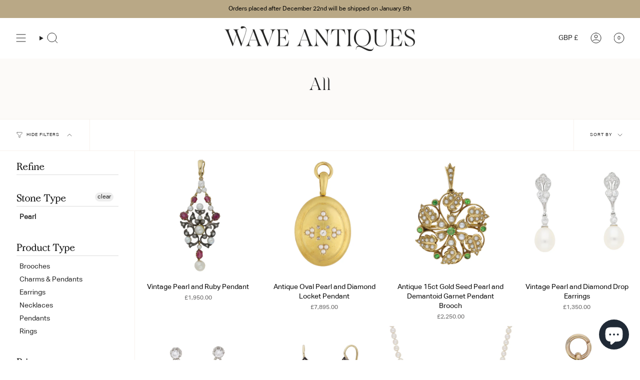

--- FILE ---
content_type: text/css
request_url: https://waveantiques.com/cdn/shop/t/15/assets/font-settings.css?v=118771997566758309361759342509
body_size: 376
content:
@font-face{font-family:Cardo;font-weight:400;font-style:normal;font-display:swap;src:url(//waveantiques.com/cdn/fonts/cardo/cardo_n4.8d7bdd0369840597cbb62dc8a447619701d8d34a.woff2?h1=d2F2ZWFudGlxdWVzLmNvbQ&h2=d2F2ZS1hbnRpcXVlcy5hY2NvdW50Lm15c2hvcGlmeS5jb20&hmac=ad3a81e559da98138fa12d5bf1f7d9bf92e46010d8827d91030196b319654434) format("woff2"),url(//waveantiques.com/cdn/fonts/cardo/cardo_n4.23b63d1eff80cb5da813c4cccb6427058253ce24.woff?h1=d2F2ZWFudGlxdWVzLmNvbQ&h2=d2F2ZS1hbnRpcXVlcy5hY2NvdW50Lm15c2hvcGlmeS5jb20&hmac=e579913885f5104e5490396ce4d0fe5273a98a6f2f2c37929a0d792595c59b5e) format("woff")}@font-face{font-family:Lato;font-weight:400;font-style:normal;font-display:swap;src:url(//waveantiques.com/cdn/fonts/lato/lato_n4.c3b93d431f0091c8be23185e15c9d1fee1e971c5.woff2?h1=d2F2ZWFudGlxdWVzLmNvbQ&h2=d2F2ZS1hbnRpcXVlcy5hY2NvdW50Lm15c2hvcGlmeS5jb20&hmac=d206b000a0bb4e793e4e62ad6d6a4199e9b827fe7a0039b7f5ab6003efc99850) format("woff2"),url(//waveantiques.com/cdn/fonts/lato/lato_n4.d5c00c781efb195594fd2fd4ad04f7882949e327.woff?h1=d2F2ZWFudGlxdWVzLmNvbQ&h2=d2F2ZS1hbnRpcXVlcy5hY2NvdW50Lm15c2hvcGlmeS5jb20&hmac=60aa2a79566df302e559af943dcdabd650fdaadad550c58ab5b33a64e9c5d907) format("woff")}@font-face{font-family:Figtree;font-weight:400;font-style:normal;font-display:swap;src:url(//waveantiques.com/cdn/fonts/figtree/figtree_n4.3c0838aba1701047e60be6a99a1b0a40ce9b8419.woff2?h1=d2F2ZWFudGlxdWVzLmNvbQ&h2=d2F2ZS1hbnRpcXVlcy5hY2NvdW50Lm15c2hvcGlmeS5jb20&hmac=4fb7ae6048c4635f490c0470f2d5189da2973f00cf42301e7701365e6ab0c89e) format("woff2"),url(//waveantiques.com/cdn/fonts/figtree/figtree_n4.c0575d1db21fc3821f17fd6617d3dee552312137.woff?h1=d2F2ZWFudGlxdWVzLmNvbQ&h2=d2F2ZS1hbnRpcXVlcy5hY2NvdW50Lm15c2hvcGlmeS5jb20&hmac=97462ac6f7b441b2da30e7a3d32063da737a65cbcd5c558c36ab6945a463fd3a) format("woff")}@font-face{font-family:Cardo;font-weight:700;font-style:normal;font-display:swap;src:url(//waveantiques.com/cdn/fonts/cardo/cardo_n7.d1764502b55968f897125797ed59f6abd5dc8593.woff2?h1=d2F2ZWFudGlxdWVzLmNvbQ&h2=d2F2ZS1hbnRpcXVlcy5hY2NvdW50Lm15c2hvcGlmeS5jb20&hmac=9efb722802fc277268496e75b62a43eab81583b87443b67132b08259d8aa62c0) format("woff2"),url(//waveantiques.com/cdn/fonts/cardo/cardo_n7.b5d64d4147ade913d679fed9918dc44cbe8121d2.woff?h1=d2F2ZWFudGlxdWVzLmNvbQ&h2=d2F2ZS1hbnRpcXVlcy5hY2NvdW50Lm15c2hvcGlmeS5jb20&hmac=9a30d8fb3627d1f26b007b5654545037c74f9eacd119606a5bf952591144b96c) format("woff")}@font-face{font-family:Lato;font-weight:500;font-style:normal;font-display:swap;src:url(//waveantiques.com/cdn/fonts/lato/lato_n5.b2fec044fbe05725e71d90882e5f3b21dae2efbd.woff2?h1=d2F2ZWFudGlxdWVzLmNvbQ&h2=d2F2ZS1hbnRpcXVlcy5hY2NvdW50Lm15c2hvcGlmeS5jb20&hmac=12e8dc9c33182a349d1f2969bd8cd7729ccf758ea79f136a1a45bbbd35a68962) format("woff2"),url(//waveantiques.com/cdn/fonts/lato/lato_n5.f25a9a5c73ff9372e69074488f99e8ac702b5447.woff?h1=d2F2ZWFudGlxdWVzLmNvbQ&h2=d2F2ZS1hbnRpcXVlcy5hY2NvdW50Lm15c2hvcGlmeS5jb20&hmac=67bff652a2ce252cde26b69e000ea4ade43ea6fadf7a6173f3d52f33b0aa21ba) format("woff")}@font-face{font-family:Lato;font-weight:400;font-style:italic;font-display:swap;src:url(//waveantiques.com/cdn/fonts/lato/lato_i4.09c847adc47c2fefc3368f2e241a3712168bc4b6.woff2?h1=d2F2ZWFudGlxdWVzLmNvbQ&h2=d2F2ZS1hbnRpcXVlcy5hY2NvdW50Lm15c2hvcGlmeS5jb20&hmac=1d1e480ce2f89e8eb095bc975ec518ea99cdec4a7aac197d6ea7e68c61cc5de4) format("woff2"),url(//waveantiques.com/cdn/fonts/lato/lato_i4.3c7d9eb6c1b0a2bf62d892c3ee4582b016d0f30c.woff?h1=d2F2ZWFudGlxdWVzLmNvbQ&h2=d2F2ZS1hbnRpcXVlcy5hY2NvdW50Lm15c2hvcGlmeS5jb20&hmac=eb9b153b682fcb539ccc68f618aff8cfec93e552fc28dada2148272b8a8e96bb) format("woff")}@font-face{font-family:Lato;font-weight:500;font-style:italic;font-display:swap;src:url(//waveantiques.com/cdn/fonts/lato/lato_i5.9501f9e8a9e09e142687495e156dec167f6a3ea3.woff2?h1=d2F2ZWFudGlxdWVzLmNvbQ&h2=d2F2ZS1hbnRpcXVlcy5hY2NvdW50Lm15c2hvcGlmeS5jb20&hmac=796f7d3df99b28154275155ecc1766ce13bcf2d8be59f4e02023a524b9b6f084) format("woff2"),url(//waveantiques.com/cdn/fonts/lato/lato_i5.eca6cbf1aa9c70cc6dbfed0353a2f57e5065c864.woff?h1=d2F2ZWFudGlxdWVzLmNvbQ&h2=d2F2ZS1hbnRpcXVlcy5hY2NvdW50Lm15c2hvcGlmeS5jb20&hmac=a69d21c0cf34876030227fafe48f3b5185a27456ed6bfdd4a6c8c48253c6b28d) format("woff")}
/*# sourceMappingURL=/cdn/shop/t/15/assets/font-settings.css.map?v=118771997566758309361759342509 */
